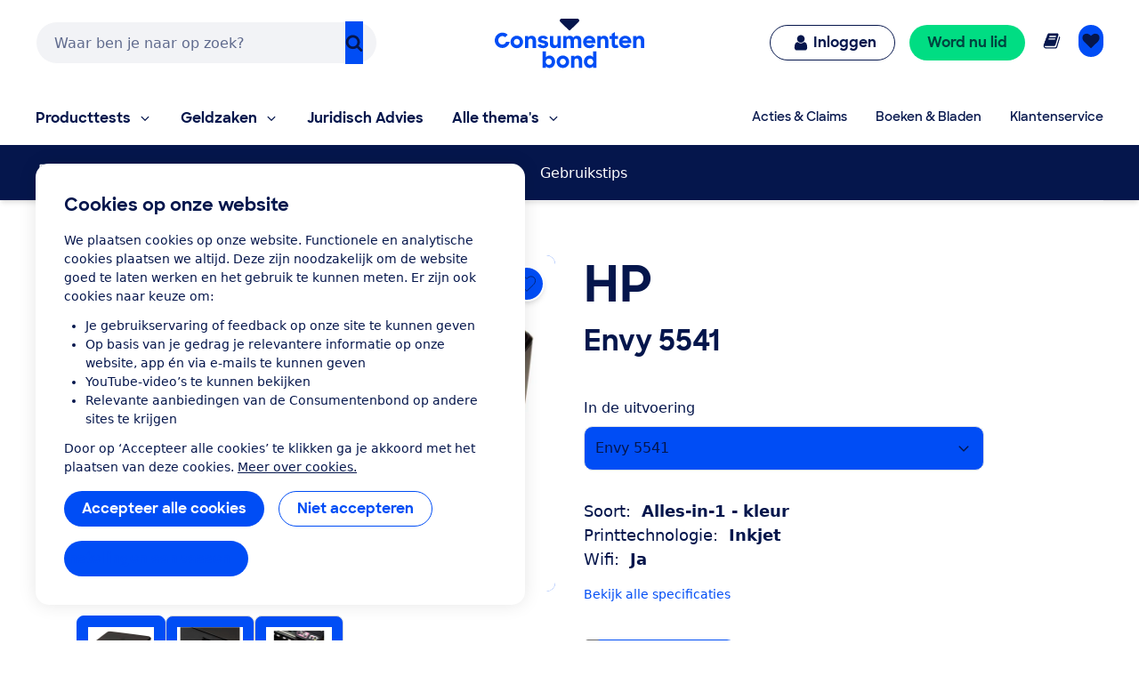

--- FILE ---
content_type: application/x-javascript;charset=utf-8
request_url: https://swa.consumentenbond.nl/id?d_visid_ver=5.5.0&d_fieldgroup=A&mcorgid=3C2215F354E783880A4C98A4%40AdobeOrg&mid=90411792833532572658226543557305772019&d_coppa=true&ts=1768627711452
body_size: -33
content:
{"mid":"90411792833532572658226543557305772019"}

--- FILE ---
content_type: text/javascript
request_url: https://consumentenbond-res.cloudinary.com/raw/upload/v1710252921/faas/assets/vendor/vue/es-module-shims.js
body_size: 15900
content:
/* ES Module Shims 1.8.3 */
(function () {

    const hasWindow = typeof window !== 'undefined';
    const hasDocument = typeof document !== 'undefined';
  
    const noop = () => {};
  
    const optionsScript = hasDocument ? document.querySelector('script[type=esms-options]') : undefined;
  
    const esmsInitOptions = optionsScript ? JSON.parse(optionsScript.innerHTML) : {};
    Object.assign(esmsInitOptions, self.esmsInitOptions || {});
  
    let shimMode = hasDocument ? !!esmsInitOptions.shimMode : true;
  
    const importHook = globalHook(shimMode && esmsInitOptions.onimport);
    const resolveHook = globalHook(shimMode && esmsInitOptions.resolve);
    let fetchHook = esmsInitOptions.fetch ? globalHook(esmsInitOptions.fetch) : fetch;
    const metaHook = esmsInitOptions.meta ? globalHook(shimMode && esmsInitOptions.meta) : noop;
  
    const mapOverrides = esmsInitOptions.mapOverrides;
  
    let nonce = esmsInitOptions.nonce;
    if (!nonce && hasDocument) {
      const nonceElement = document.querySelector('script[nonce]');
      if (nonceElement)
        nonce = nonceElement.nonce || nonceElement.getAttribute('nonce');
    }
  
    const onerror = globalHook(esmsInitOptions.onerror || noop);
    const onpolyfill = esmsInitOptions.onpolyfill ? globalHook(esmsInitOptions.onpolyfill) : () => {
      console.log('%c^^ Module TypeError above is polyfilled and can be ignored ^^', 'font-weight:900;color:#391');
    };
  
    const { revokeBlobURLs, noLoadEventRetriggers, enforceIntegrity } = esmsInitOptions;
  
    function globalHook (name) {
      return typeof name === 'string' ? self[name] : name;
    }
  
    const enable = Array.isArray(esmsInitOptions.polyfillEnable) ? esmsInitOptions.polyfillEnable : [];
    const cssModulesEnabled = enable.includes('css-modules');
    const jsonModulesEnabled = enable.includes('json-modules');
    const wasmModulesEnabled = enable.includes('wasm-modules');
  
    const edge = !navigator.userAgentData && !!navigator.userAgent.match(/Edge\/\d+\.\d+/);
  
    const baseUrl = hasDocument
      ? document.baseURI
      : `${location.protocol}//${location.host}${location.pathname.includes('/') 
      ? location.pathname.slice(0, location.pathname.lastIndexOf('/') + 1) 
      : location.pathname}`;
  
    const createBlob = (source, type = 'text/javascript') => URL.createObjectURL(new Blob([source], { type }));
    let { skip } = esmsInitOptions;
    if (Array.isArray(skip)) {
      const l = skip.map(s => new URL(s, baseUrl).href);
      skip = s => l.some(i => i[i.length - 1] === '/' && s.startsWith(i) || s === i);
    }
    else if (typeof skip === 'string') {
      const r = new RegExp(skip);
      skip = s => r.test(s);
    } else if (skip instanceof RegExp) {
      skip = s => skip.test(s);
    }
  
    const eoop = err => setTimeout(() => { throw err });
  
    const throwError = err => { (self.reportError || hasWindow && window.safari && console.error || eoop)(err), void onerror(err); };
  
    function fromParent (parent) {
      return parent ? ` imported from ${parent}` : '';
    }
  
    let importMapSrcOrLazy = false;
  
    function setImportMapSrcOrLazy () {
      importMapSrcOrLazy = true;
    }
  
    // shim mode is determined on initialization, no late shim mode
    if (!shimMode) {
      if (document.querySelectorAll('script[type=module-shim],script[type=importmap-shim],link[rel=modulepreload-shim]').length) {
        shimMode = true;
      }
      else {
        let seenScript = false;
        for (const script of document.querySelectorAll('script[type=module],script[type=importmap]')) {
          if (!seenScript) {
            if (script.type === 'module' && !script.ep)
              seenScript = true;
          }
          else if (script.type === 'importmap' && seenScript) {
            importMapSrcOrLazy = true;
            break;
          }
        }
      }
    }
  
    const backslashRegEx = /\\/g;
  
    function asURL (url) {
      try {
        if (url.indexOf(':') !== -1)
          return new URL(url).href;
      }
      catch (_) {}
    }
  
    function resolveUrl (relUrl, parentUrl) {
      return resolveIfNotPlainOrUrl(relUrl, parentUrl) || (asURL(relUrl) || resolveIfNotPlainOrUrl('./' + relUrl, parentUrl));
    }
  
    function resolveIfNotPlainOrUrl (relUrl, parentUrl) {
      const hIdx = parentUrl.indexOf('#'), qIdx = parentUrl.indexOf('?');
      if (hIdx + qIdx > -2)
        parentUrl = parentUrl.slice(0, hIdx === -1 ? qIdx : qIdx === -1 || qIdx > hIdx ? hIdx : qIdx);
      if (relUrl.indexOf('\\') !== -1)
        relUrl = relUrl.replace(backslashRegEx, '/');
      // protocol-relative
      if (relUrl[0] === '/' && relUrl[1] === '/') {
        return parentUrl.slice(0, parentUrl.indexOf(':') + 1) + relUrl;
      }
      // relative-url
      else if (relUrl[0] === '.' && (relUrl[1] === '/' || relUrl[1] === '.' && (relUrl[2] === '/' || relUrl.length === 2 && (relUrl += '/')) ||
          relUrl.length === 1  && (relUrl += '/')) ||
          relUrl[0] === '/') {
        const parentProtocol = parentUrl.slice(0, parentUrl.indexOf(':') + 1);
        if (parentProtocol === 'blob:') {
          throw new TypeError(`Failed to resolve module specifier "${relUrl}". Invalid relative url or base scheme isn't hierarchical.`);
        }
        // Disabled, but these cases will give inconsistent results for deep backtracking
        //if (parentUrl[parentProtocol.length] !== '/')
        //  throw new Error('Cannot resolve');
        // read pathname from parent URL
        // pathname taken to be part after leading "/"
        let pathname;
        if (parentUrl[parentProtocol.length + 1] === '/') {
          // resolving to a :// so we need to read out the auth and host
          if (parentProtocol !== 'file:') {
            pathname = parentUrl.slice(parentProtocol.length + 2);
            pathname = pathname.slice(pathname.indexOf('/') + 1);
          }
          else {
            pathname = parentUrl.slice(8);
          }
        }
        else {
          // resolving to :/ so pathname is the /... part
          pathname = parentUrl.slice(parentProtocol.length + (parentUrl[parentProtocol.length] === '/'));
        }
  
        if (relUrl[0] === '/')
          return parentUrl.slice(0, parentUrl.length - pathname.length - 1) + relUrl;
  
        // join together and split for removal of .. and . segments
        // looping the string instead of anything fancy for perf reasons
        // '../../../../../z' resolved to 'x/y' is just 'z'
        const segmented = pathname.slice(0, pathname.lastIndexOf('/') + 1) + relUrl;
  
        const output = [];
        let segmentIndex = -1;
        for (let i = 0; i < segmented.length; i++) {
          // busy reading a segment - only terminate on '/'
          if (segmentIndex !== -1) {
            if (segmented[i] === '/') {
              output.push(segmented.slice(segmentIndex, i + 1));
              segmentIndex = -1;
            }
            continue;
          }
          // new segment - check if it is relative
          else if (segmented[i] === '.') {
            // ../ segment
            if (segmented[i + 1] === '.' && (segmented[i + 2] === '/' || i + 2 === segmented.length)) {
              output.pop();
              i += 2;
              continue;
            }
            // ./ segment
            else if (segmented[i + 1] === '/' || i + 1 === segmented.length) {
              i += 1;
              continue;
            }
          }
          // it is the start of a new segment
          while (segmented[i] === '/') i++;
          segmentIndex = i; 
        }
        // finish reading out the last segment
        if (segmentIndex !== -1)
          output.push(segmented.slice(segmentIndex));
        return parentUrl.slice(0, parentUrl.length - pathname.length) + output.join('');
      }
    }
  
    function resolveAndComposeImportMap (json, baseUrl, parentMap) {
      const outMap = { imports: Object.assign({}, parentMap.imports), scopes: Object.assign({}, parentMap.scopes) };
  
      if (json.imports)
        resolveAndComposePackages(json.imports, outMap.imports, baseUrl, parentMap);
  
      if (json.scopes)
        for (let s in json.scopes) {
          const resolvedScope = resolveUrl(s, baseUrl);
          resolveAndComposePackages(json.scopes[s], outMap.scopes[resolvedScope] || (outMap.scopes[resolvedScope] = {}), baseUrl, parentMap);
        }
  
      return outMap;
    }
  
    function getMatch (path, matchObj) {
      if (matchObj[path])
        return path;
      let sepIndex = path.length;
      do {
        const segment = path.slice(0, sepIndex + 1);
        if (segment in matchObj)
          return segment;
      } while ((sepIndex = path.lastIndexOf('/', sepIndex - 1)) !== -1)
    }
  
    function applyPackages (id, packages) {
      const pkgName = getMatch(id, packages);
      if (pkgName) {
        const pkg = packages[pkgName];
        if (pkg === null) return;
        return pkg + id.slice(pkgName.length);
      }
    }
  
  
    function resolveImportMap (importMap, resolvedOrPlain, parentUrl) {
      let scopeUrl = parentUrl && getMatch(parentUrl, importMap.scopes);
      while (scopeUrl) {
        const packageResolution = applyPackages(resolvedOrPlain, importMap.scopes[scopeUrl]);
        if (packageResolution)
          return packageResolution;
        scopeUrl = getMatch(scopeUrl.slice(0, scopeUrl.lastIndexOf('/')), importMap.scopes);
      }
      return applyPackages(resolvedOrPlain, importMap.imports) || resolvedOrPlain.indexOf(':') !== -1 && resolvedOrPlain;
    }
  
    function resolveAndComposePackages (packages, outPackages, baseUrl, parentMap) {
      for (let p in packages) {
        const resolvedLhs = resolveIfNotPlainOrUrl(p, baseUrl) || p;
        if ((!shimMode || !mapOverrides) && outPackages[resolvedLhs] && (outPackages[resolvedLhs] !== packages[resolvedLhs])) {
          throw Error(`Rejected map override "${resolvedLhs}" from ${outPackages[resolvedLhs]} to ${packages[resolvedLhs]}.`);
        }
        let target = packages[p];
        if (typeof target !== 'string')
          continue;
        const mapped = resolveImportMap(parentMap, resolveIfNotPlainOrUrl(target, baseUrl) || target, baseUrl);
        if (mapped) {
          outPackages[resolvedLhs] = mapped;
          continue;
        }
        console.warn(`Mapping "${p}" -> "${packages[p]}" does not resolve`);
      }
    }
  
    let dynamicImport = !hasDocument && (0, eval)('u=>import(u)');
  
    let supportsDynamicImport;
  
    const dynamicImportCheck = hasDocument && new Promise(resolve => {
      const s = Object.assign(document.createElement('script'), {
        src: createBlob('self._d=u=>import(u)'),
        ep: true
      });
      s.setAttribute('nonce', nonce);
      s.addEventListener('load', () => {
        if (!(supportsDynamicImport = !!(dynamicImport = self._d))) {
          let err;
          window.addEventListener('error', _err => err = _err);
          dynamicImport = (url, opts) => new Promise((resolve, reject) => {
            const s = Object.assign(document.createElement('script'), {
              type: 'module',
              src: createBlob(`import*as m from'${url}';self._esmsi=m`)
            });
            err = undefined;
            s.ep = true;
            if (nonce)
              s.setAttribute('nonce', nonce);
            // Safari is unique in supporting module script error events
            s.addEventListener('error', cb);
            s.addEventListener('load', cb);
            function cb (_err) {
              document.head.removeChild(s);
              if (self._esmsi) {
                resolve(self._esmsi, baseUrl);
                self._esmsi = undefined;
              }
              else {
                reject(!(_err instanceof Event) && _err || err && err.error || new Error(`Error loading ${opts && opts.errUrl || url} (${s.src}).`));
                err = undefined;
              }
            }
            document.head.appendChild(s);
          });
        }
        document.head.removeChild(s);
        delete self._d;
        resolve();
      });
      document.head.appendChild(s);
    });
  
    // support browsers without dynamic import support (eg Firefox 6x)
    let supportsJsonAssertions = false;
    let supportsCssAssertions = false;
  
    const supports = hasDocument && HTMLScriptElement.supports;
  
    let supportsImportMaps = supports && supports.name === 'supports' && supports('importmap');
    let supportsImportMeta = supportsDynamicImport;
    let supportsWasmModules = false;
  
    const importMetaCheck = 'import.meta';
    const moduleCheck = 'import"x"';
    const cssModulesCheck = `assert{type:"css"}`;
    const jsonModulesCheck = `assert{type:"json"}`;
  
    let featureDetectionPromise = Promise.resolve(dynamicImportCheck).then(() => {
      if (!supportsDynamicImport)
        return;
      if (!hasDocument)
        return Promise.all([
          supportsImportMaps || dynamicImport(createBlob(importMetaCheck)).then(() => supportsImportMeta = true, noop),
          cssModulesEnabled && dynamicImport(createBlob(moduleCheck.replace('x', createBlob('', 'text/css')) + cssModulesCheck)).then(() => supportsCssAssertions = true, noop),
          jsonModulesEnabled && dynamicImport(createBlob(moduleCheck.replace('x', createBlob('{}', 'text/json')) + jsonModulesCheck)).then(() => supportsJsonAssertions = true, noop),
          wasmModulesEnabled && dynamicImport(createBlob(moduleCheck.replace('x', createBlob(new Uint8Array([0,97,115,109,1,0,0,0]), 'application/wasm')))).then(() => supportsWasmModules = true, noop),
        ]);
  
      return new Promise(resolve => {
        const iframe = document.createElement('iframe');
        iframe.style.display = 'none';
        iframe.setAttribute('nonce', nonce);
        function cb ({ data }) {
          const isFeatureDetectionMessage = Array.isArray(data) && data[0] === 'esms';
          if (!isFeatureDetectionMessage) {
            return;
          }
          supportsImportMaps = data[1];
          supportsImportMeta = data[2];
          supportsCssAssertions = data[3];
          supportsJsonAssertions = data[4];
          resolve();
          document.head.removeChild(iframe);
          window.removeEventListener('message', cb, false);
        }
        window.addEventListener('message', cb, false);
  
        const importMapTest = `<script nonce=${nonce || ''}>b=(s,type='text/javascript')=>URL.createObjectURL(new Blob([s],{type}));document.head.appendChild(Object.assign(document.createElement('script'),{type:'importmap',nonce:"${nonce}",innerText:\`{"imports":{"x":"\${b('')}"}}\`}));Promise.all([${
        supportsImportMaps ? 'true,true' : `'x',b('${importMetaCheck}')`}, ${cssModulesEnabled ? `b('${cssModulesCheck}'.replace('x',b('','text/css')))` : 'false'}, ${
        jsonModulesEnabled ? `b('${jsonModulesCheck}'.replace('x',b('{}','text/json')))` : 'false'}].map(x =>typeof x==='string'?import(x).then(x =>!!x,()=>false):x)).then(a=>parent.postMessage(['esms'].concat(a),'*'))<${''}/script>`;
  
        // Safari will call onload eagerly on head injection, but we don't want the Wechat
        // path to trigger before setting srcdoc, therefore we track the timing
        let readyForOnload = false, onloadCalledWhileNotReady = false;
        function doOnload () {
          if (!readyForOnload) {
            onloadCalledWhileNotReady = true;
            return;
          }
          // WeChat browser doesn't support setting srcdoc scripts
          // But iframe sandboxes don't support contentDocument so we do this as a fallback
          const doc = iframe.contentDocument;
          if (doc && doc.head.childNodes.length === 0) {
            const s = doc.createElement('script');
            if (nonce)
              s.setAttribute('nonce', nonce);
            s.innerHTML = importMapTest.slice(15 + (nonce ? nonce.length : 0), -9);
            doc.head.appendChild(s);
          }
        }
  
        iframe.onload = doOnload;
        // WeChat browser requires append before setting srcdoc
        document.head.appendChild(iframe);
  
        // setting srcdoc is not supported in React native webviews on iOS
        // setting src to a blob URL results in a navigation event in webviews
        // document.write gives usability warnings
        readyForOnload = true;
        if ('srcdoc' in iframe)
          iframe.srcdoc = importMapTest;
        else
          iframe.contentDocument.write(importMapTest);
        // retrigger onload for Safari only if necessary
        if (onloadCalledWhileNotReady) doOnload();
      });
    });
  
    /* es-module-lexer 1.4.1 */
    let e,a,r,i=2<<19;const s=1===new Uint8Array(new Uint16Array([1]).buffer)[0]?function(e,a){const r=e.length;let i=0;for(;i<r;)a[i]=e.charCodeAt(i++);}:function(e,a){const r=e.length;let i=0;for(;i<r;){const r=e.charCodeAt(i);a[i++]=(255&r)<<8|r>>>8;}},t="xportmportlassetaromsyncunctionssertvoyiedelecontininstantybreareturdebuggeawaithrwhileforifcatcfinallels";let f,c$1,n;function parse(l,k="@"){f=l,c$1=k;const u=2*f.length+(2<<18);if(u>i||!e){for(;u>i;)i*=2;a=new ArrayBuffer(i),s(t,new Uint16Array(a,16,105)),e=function(e,a,r){"use asm";var i=new e.Int8Array(r),s=new e.Int16Array(r),t=new e.Int32Array(r),f=new e.Uint8Array(r),c=new e.Uint16Array(r),n=1024;function b(){var e=0,a=0,r=0,f=0,b=0,u=0;u=n;n=n+10240|0;i[796]=1;i[795]=0;s[395]=0;s[396]=0;t[67]=t[2];i[797]=0;t[66]=0;i[794]=0;t[68]=u+2048;t[69]=u;i[798]=0;e=(t[3]|0)+-2|0;t[70]=e;a=e+(t[64]<<1)|0;t[71]=a;e:while(1){r=e+2|0;t[70]=r;if(e>>>0>=a>>>0){b=18;break}a:do{switch(s[r>>1]|0){case 9:case 10:case 11:case 12:case 13:case 32:break;case 101:{if((((s[396]|0)==0?H(r)|0:0)?(m(e+4|0,16,10)|0)==0:0)?(l(),(i[796]|0)==0):0){b=9;break e}else b=17;break}case 105:{if(H(r)|0?(m(e+4|0,26,10)|0)==0:0){k();b=17;}else b=17;break}case 59:{b=17;break}case 47:switch(s[e+4>>1]|0){case 47:{P();break a}case 42:{y(1);break a}default:{b=16;break e}}default:{b=16;break e}}}while(0);if((b|0)==17){b=0;t[67]=t[70];}e=t[70]|0;a=t[71]|0;}if((b|0)==9){e=t[70]|0;t[67]=e;b=19;}else if((b|0)==16){i[796]=0;t[70]=e;b=19;}else if((b|0)==18)if(!(i[794]|0)){e=r;b=19;}else e=0;do{if((b|0)==19){e:while(1){a=e+2|0;t[70]=a;if(e>>>0>=(t[71]|0)>>>0){b=82;break}a:do{switch(s[a>>1]|0){case 9:case 10:case 11:case 12:case 13:case 32:break;case 101:{if(((s[396]|0)==0?H(a)|0:0)?(m(e+4|0,16,10)|0)==0:0){l();b=81;}else b=81;break}case 105:{if(H(a)|0?(m(e+4|0,26,10)|0)==0:0){k();b=81;}else b=81;break}case 99:{if((H(a)|0?(m(e+4|0,36,8)|0)==0:0)?V(s[e+12>>1]|0)|0:0){i[798]=1;b=81;}else b=81;break}case 40:{f=t[68]|0;a=s[396]|0;b=a&65535;t[f+(b<<3)>>2]=1;r=t[67]|0;s[396]=a+1<<16>>16;t[f+(b<<3)+4>>2]=r;b=81;break}case 41:{a=s[396]|0;if(!(a<<16>>16)){b=36;break e}b=a+-1<<16>>16;s[396]=b;f=s[395]|0;a=f&65535;if(f<<16>>16!=0?(t[(t[68]|0)+((b&65535)<<3)>>2]|0)==5:0){a=t[(t[69]|0)+(a+-1<<2)>>2]|0;r=a+4|0;if(!(t[r>>2]|0))t[r>>2]=(t[67]|0)+2;t[a+12>>2]=e+4;s[395]=f+-1<<16>>16;b=81;}else b=81;break}case 123:{b=t[67]|0;f=t[61]|0;e=b;do{if((s[b>>1]|0)==41&(f|0)!=0?(t[f+4>>2]|0)==(b|0):0){a=t[62]|0;t[61]=a;if(!a){t[57]=0;break}else {t[a+28>>2]=0;break}}}while(0);f=t[68]|0;r=s[396]|0;b=r&65535;t[f+(b<<3)>>2]=(i[798]|0)==0?2:6;s[396]=r+1<<16>>16;t[f+(b<<3)+4>>2]=e;i[798]=0;b=81;break}case 125:{e=s[396]|0;if(!(e<<16>>16)){b=49;break e}f=t[68]|0;b=e+-1<<16>>16;s[396]=b;if((t[f+((b&65535)<<3)>>2]|0)==4){h();b=81;}else b=81;break}case 39:{d(39);b=81;break}case 34:{d(34);b=81;break}case 47:switch(s[e+4>>1]|0){case 47:{P();break a}case 42:{y(1);break a}default:{e=t[67]|0;f=s[e>>1]|0;r:do{if(!(U(f)|0)){switch(f<<16>>16){case 41:if(D(t[(t[68]|0)+(c[396]<<3)+4>>2]|0)|0){b=69;break r}else {b=66;break r}case 125:break;default:{b=66;break r}}a=t[68]|0;r=c[396]|0;if(!(p(t[a+(r<<3)+4>>2]|0)|0)?(t[a+(r<<3)>>2]|0)!=6:0)b=66;else b=69;}else switch(f<<16>>16){case 46:if(((s[e+-2>>1]|0)+-48&65535)<10){b=66;break r}else {b=69;break r}case 43:if((s[e+-2>>1]|0)==43){b=66;break r}else {b=69;break r}case 45:if((s[e+-2>>1]|0)==45){b=66;break r}else {b=69;break r}default:{b=69;break r}}}while(0);r:do{if((b|0)==66){b=0;if(!(o(e)|0)){switch(f<<16>>16){case 0:{b=69;break r}case 47:{if(i[797]|0){b=69;break r}break}default:{}}r=t[3]|0;a=f;do{if(e>>>0<=r>>>0)break;e=e+-2|0;t[67]=e;a=s[e>>1]|0;}while(!(E(a)|0));if(F(a)|0){do{if(e>>>0<=r>>>0)break;e=e+-2|0;t[67]=e;}while(F(s[e>>1]|0)|0);if(j(e)|0){g();i[797]=0;b=81;break a}else e=1;}else e=1;}else b=69;}}while(0);if((b|0)==69){g();e=0;}i[797]=e;b=81;break a}}case 96:{f=t[68]|0;r=s[396]|0;b=r&65535;t[f+(b<<3)+4>>2]=t[67];s[396]=r+1<<16>>16;t[f+(b<<3)>>2]=3;h();b=81;break}default:b=81;}}while(0);if((b|0)==81){b=0;t[67]=t[70];}e=t[70]|0;}if((b|0)==36){T();e=0;break}else if((b|0)==49){T();e=0;break}else if((b|0)==82){e=(i[794]|0)==0?(s[395]|s[396])<<16>>16==0:0;break}}}while(0);n=u;return e|0}function l(){var e=0,a=0,r=0,f=0,c=0,n=0,b=0,l=0,k=0,o=0,h=0,v=0,C=0,g=0;l=t[70]|0;k=t[63]|0;g=l+12|0;t[70]=g;r=w(1)|0;e=t[70]|0;if(!((e|0)==(g|0)?!(I(r)|0):0))C=3;e:do{if((C|0)==3){a:do{switch(r<<16>>16){case 123:{t[70]=e+2;e=w(1)|0;a=t[70]|0;while(1){if(W(e)|0){d(e);e=(t[70]|0)+2|0;t[70]=e;}else {q(e)|0;e=t[70]|0;}w(1)|0;e=A(a,e)|0;if(e<<16>>16==44){t[70]=(t[70]|0)+2;e=w(1)|0;}if(e<<16>>16==125){C=15;break}g=a;a=t[70]|0;if((a|0)==(g|0)){C=12;break}if(a>>>0>(t[71]|0)>>>0){C=14;break}}if((C|0)==12){T();break e}else if((C|0)==14){T();break e}else if((C|0)==15){i[795]=1;t[70]=(t[70]|0)+2;break a}break}case 42:{t[70]=e+2;w(1)|0;g=t[70]|0;A(g,g)|0;break}default:{i[796]=0;switch(r<<16>>16){case 100:{l=e+14|0;t[70]=l;switch((w(1)|0)<<16>>16){case 97:{a=t[70]|0;if((m(a+2|0,56,8)|0)==0?(c=a+10|0,F(s[c>>1]|0)|0):0){t[70]=c;w(0)|0;C=22;}break}case 102:{C=22;break}case 99:{a=t[70]|0;if(((m(a+2|0,36,8)|0)==0?(f=a+10|0,g=s[f>>1]|0,V(g)|0|g<<16>>16==123):0)?(t[70]=f,n=w(1)|0,n<<16>>16!=123):0){v=n;C=31;}break}default:{}}r:do{if((C|0)==22?(b=t[70]|0,(m(b+2|0,64,14)|0)==0):0){r=b+16|0;a=s[r>>1]|0;if(!(V(a)|0))switch(a<<16>>16){case 40:case 42:break;default:break r}t[70]=r;a=w(1)|0;if(a<<16>>16==42){t[70]=(t[70]|0)+2;a=w(1)|0;}if(a<<16>>16!=40){v=a;C=31;}}}while(0);if((C|0)==31?(o=t[70]|0,q(v)|0,h=t[70]|0,h>>>0>o>>>0):0){O(e,l,o,h);t[70]=(t[70]|0)+-2;break e}O(e,l,0,0);t[70]=e+12;break e}case 97:{t[70]=e+10;w(0)|0;e=t[70]|0;C=35;break}case 102:{C=35;break}case 99:{if((m(e+2|0,36,8)|0)==0?(a=e+10|0,E(s[a>>1]|0)|0):0){t[70]=a;g=w(1)|0;C=t[70]|0;q(g)|0;g=t[70]|0;O(C,g,C,g);t[70]=(t[70]|0)+-2;break e}e=e+4|0;t[70]=e;break}case 108:case 118:break;default:break e}if((C|0)==35){t[70]=e+16;e=w(1)|0;if(e<<16>>16==42){t[70]=(t[70]|0)+2;e=w(1)|0;}C=t[70]|0;q(e)|0;g=t[70]|0;O(C,g,C,g);t[70]=(t[70]|0)+-2;break e}t[70]=e+6;i[796]=0;r=w(1)|0;e=t[70]|0;r=(q(r)|0|32)<<16>>16==123;f=t[70]|0;if(r){t[70]=f+2;g=w(1)|0;e=t[70]|0;q(g)|0;}r:while(1){a=t[70]|0;if((a|0)==(e|0))break;O(e,a,e,a);a=w(1)|0;if(r)switch(a<<16>>16){case 93:case 125:break e;default:{}}e=t[70]|0;if(a<<16>>16!=44){C=51;break}t[70]=e+2;a=w(1)|0;e=t[70]|0;switch(a<<16>>16){case 91:case 123:{C=51;break r}default:{}}q(a)|0;}if((C|0)==51)t[70]=e+-2;if(!r)break e;t[70]=f+-2;break e}}}while(0);g=(w(1)|0)<<16>>16==102;e=t[70]|0;if(g?(m(e+2|0,50,6)|0)==0:0){t[70]=e+8;u(l,w(1)|0);e=(k|0)==0?232:k+16|0;while(1){e=t[e>>2]|0;if(!e)break e;t[e+12>>2]=0;t[e+8>>2]=0;e=e+16|0;}}t[70]=e+-2;}}while(0);return}function k(){var e=0,a=0,r=0,f=0,c=0,n=0;c=t[70]|0;e=c+12|0;t[70]=e;e:do{switch((w(1)|0)<<16>>16){case 40:{a=t[68]|0;n=s[396]|0;r=n&65535;t[a+(r<<3)>>2]=5;e=t[70]|0;s[396]=n+1<<16>>16;t[a+(r<<3)+4>>2]=e;if((s[t[67]>>1]|0)!=46){t[70]=e+2;n=w(1)|0;v(c,t[70]|0,0,e);a=t[61]|0;r=t[69]|0;c=s[395]|0;s[395]=c+1<<16>>16;t[r+((c&65535)<<2)>>2]=a;switch(n<<16>>16){case 39:{d(39);break}case 34:{d(34);break}default:{t[70]=(t[70]|0)+-2;break e}}e=(t[70]|0)+2|0;t[70]=e;switch((w(1)|0)<<16>>16){case 44:{t[70]=(t[70]|0)+2;w(1)|0;c=t[61]|0;t[c+4>>2]=e;n=t[70]|0;t[c+16>>2]=n;i[c+24>>0]=1;t[70]=n+-2;break e}case 41:{s[396]=(s[396]|0)+-1<<16>>16;n=t[61]|0;t[n+4>>2]=e;t[n+12>>2]=(t[70]|0)+2;i[n+24>>0]=1;s[395]=(s[395]|0)+-1<<16>>16;break e}default:{t[70]=(t[70]|0)+-2;break e}}}break}case 46:{t[70]=(t[70]|0)+2;if((w(1)|0)<<16>>16==109?(a=t[70]|0,(m(a+2|0,44,6)|0)==0):0){e=t[67]|0;if(!(G(e)|0)?(s[e>>1]|0)==46:0)break e;v(c,c,a+8|0,2);}break}case 42:case 39:case 34:{f=18;break}case 123:{e=t[70]|0;if(s[396]|0){t[70]=e+-2;break e}while(1){if(e>>>0>=(t[71]|0)>>>0)break;e=w(1)|0;if(!(W(e)|0)){if(e<<16>>16==125){f=33;break}}else d(e);e=(t[70]|0)+2|0;t[70]=e;}if((f|0)==33)t[70]=(t[70]|0)+2;n=(w(1)|0)<<16>>16==102;e=t[70]|0;if(n?m(e+2|0,50,6)|0:0){T();break e}t[70]=e+8;e=w(1)|0;if(W(e)|0){u(c,e);break e}else {T();break e}}default:if((t[70]|0)==(e|0))t[70]=c+10;else f=18;}}while(0);do{if((f|0)==18){if(s[396]|0){t[70]=(t[70]|0)+-2;break}e=t[71]|0;a=t[70]|0;while(1){if(a>>>0>=e>>>0){f=25;break}r=s[a>>1]|0;if(W(r)|0){f=23;break}n=a+2|0;t[70]=n;a=n;}if((f|0)==23){u(c,r);break}else if((f|0)==25){T();break}}}while(0);return}function u(e,a){e=e|0;a=a|0;var r=0,i=0;r=(t[70]|0)+2|0;switch(a<<16>>16){case 39:{d(39);i=5;break}case 34:{d(34);i=5;break}default:T();}do{if((i|0)==5){v(e,r,t[70]|0,1);t[70]=(t[70]|0)+2;a=w(0)|0;e=a<<16>>16==97;if(e){r=t[70]|0;if(m(r+2|0,78,10)|0)i=11;}else {r=t[70]|0;if(!(((a<<16>>16==119?(s[r+2>>1]|0)==105:0)?(s[r+4>>1]|0)==116:0)?(s[r+6>>1]|0)==104:0))i=11;}if((i|0)==11){t[70]=r+-2;break}t[70]=r+((e?6:4)<<1);if((w(1)|0)<<16>>16!=123){t[70]=r;break}e=t[70]|0;a=e;e:while(1){t[70]=a+2;a=w(1)|0;switch(a<<16>>16){case 39:{d(39);t[70]=(t[70]|0)+2;a=w(1)|0;break}case 34:{d(34);t[70]=(t[70]|0)+2;a=w(1)|0;break}default:a=q(a)|0;}if(a<<16>>16!=58){i=20;break}t[70]=(t[70]|0)+2;switch((w(1)|0)<<16>>16){case 39:{d(39);break}case 34:{d(34);break}default:{i=24;break e}}t[70]=(t[70]|0)+2;switch((w(1)|0)<<16>>16){case 125:{i=29;break e}case 44:break;default:{i=28;break e}}t[70]=(t[70]|0)+2;if((w(1)|0)<<16>>16==125){i=29;break}a=t[70]|0;}if((i|0)==20){t[70]=r;break}else if((i|0)==24){t[70]=r;break}else if((i|0)==28){t[70]=r;break}else if((i|0)==29){i=t[61]|0;t[i+16>>2]=e;t[i+12>>2]=(t[70]|0)+2;break}}}while(0);return}function o(e){e=e|0;e:do{switch(s[e>>1]|0){case 100:switch(s[e+-2>>1]|0){case 105:{e=$(e+-4|0,88,2)|0;break e}case 108:{e=$(e+-4|0,92,3)|0;break e}default:{e=0;break e}}case 101:switch(s[e+-2>>1]|0){case 115:switch(s[e+-4>>1]|0){case 108:{e=B(e+-6|0,101)|0;break e}case 97:{e=B(e+-6|0,99)|0;break e}default:{e=0;break e}}case 116:{e=$(e+-4|0,98,4)|0;break e}case 117:{e=$(e+-4|0,106,6)|0;break e}default:{e=0;break e}}case 102:{if((s[e+-2>>1]|0)==111?(s[e+-4>>1]|0)==101:0)switch(s[e+-6>>1]|0){case 99:{e=$(e+-8|0,118,6)|0;break e}case 112:{e=$(e+-8|0,130,2)|0;break e}default:{e=0;break e}}else e=0;break}case 107:{e=$(e+-2|0,134,4)|0;break}case 110:{e=e+-2|0;if(B(e,105)|0)e=1;else e=$(e,142,5)|0;break}case 111:{e=B(e+-2|0,100)|0;break}case 114:{e=$(e+-2|0,152,7)|0;break}case 116:{e=$(e+-2|0,166,4)|0;break}case 119:switch(s[e+-2>>1]|0){case 101:{e=B(e+-4|0,110)|0;break e}case 111:{e=$(e+-4|0,174,3)|0;break e}default:{e=0;break e}}default:e=0;}}while(0);return e|0}function h(){var e=0,a=0,r=0,i=0;a=t[71]|0;r=t[70]|0;e:while(1){e=r+2|0;if(r>>>0>=a>>>0){a=10;break}switch(s[e>>1]|0){case 96:{a=7;break e}case 36:{if((s[r+4>>1]|0)==123){a=6;break e}break}case 92:{e=r+4|0;break}default:{}}r=e;}if((a|0)==6){e=r+4|0;t[70]=e;a=t[68]|0;i=s[396]|0;r=i&65535;t[a+(r<<3)>>2]=4;s[396]=i+1<<16>>16;t[a+(r<<3)+4>>2]=e;}else if((a|0)==7){t[70]=e;r=t[68]|0;i=(s[396]|0)+-1<<16>>16;s[396]=i;if((t[r+((i&65535)<<3)>>2]|0)!=3)T();}else if((a|0)==10){t[70]=e;T();}return}function w(e){e=e|0;var a=0,r=0,i=0;r=t[70]|0;e:do{a=s[r>>1]|0;a:do{if(a<<16>>16!=47)if(e)if(V(a)|0)break;else break e;else if(F(a)|0)break;else break e;else switch(s[r+2>>1]|0){case 47:{P();break a}case 42:{y(e);break a}default:{a=47;break e}}}while(0);i=t[70]|0;r=i+2|0;t[70]=r;}while(i>>>0<(t[71]|0)>>>0);return a|0}function d(e){e=e|0;var a=0,r=0,i=0,f=0;f=t[71]|0;a=t[70]|0;while(1){i=a+2|0;if(a>>>0>=f>>>0){a=9;break}r=s[i>>1]|0;if(r<<16>>16==e<<16>>16){a=10;break}if(r<<16>>16==92){r=a+4|0;if((s[r>>1]|0)==13){a=a+6|0;a=(s[a>>1]|0)==10?a:r;}else a=r;}else if(Z(r)|0){a=9;break}else a=i;}if((a|0)==9){t[70]=i;T();}else if((a|0)==10)t[70]=i;return}function v(e,a,r,s){e=e|0;a=a|0;r=r|0;s=s|0;var f=0,c=0;f=t[65]|0;t[65]=f+32;c=t[61]|0;t[((c|0)==0?228:c+28|0)>>2]=f;t[62]=c;t[61]=f;t[f+8>>2]=e;if(2==(s|0))e=r;else e=1==(s|0)?r+2|0:0;t[f+12>>2]=e;t[f>>2]=a;t[f+4>>2]=r;t[f+16>>2]=0;t[f+20>>2]=s;c=1==(s|0);i[f+24>>0]=c&1;t[f+28>>2]=0;if(c|2==(s|0))i[795]=1;return}function A(e,a){e=e|0;a=a|0;var r=0,i=0,f=0,c=0;r=t[70]|0;i=s[r>>1]|0;c=(e|0)==(a|0);f=c?0:e;c=c?0:a;if(i<<16>>16==97){t[70]=r+4;r=w(1)|0;e=t[70]|0;if(W(r)|0){d(r);a=(t[70]|0)+2|0;t[70]=a;}else {q(r)|0;a=t[70]|0;}i=w(1)|0;r=t[70]|0;}if((r|0)!=(e|0))O(e,a,f,c);return i|0}function C(){var e=0,a=0,r=0;r=t[71]|0;a=t[70]|0;e:while(1){e=a+2|0;if(a>>>0>=r>>>0){a=6;break}switch(s[e>>1]|0){case 13:case 10:{a=6;break e}case 93:{a=7;break e}case 92:{e=a+4|0;break}default:{}}a=e;}if((a|0)==6){t[70]=e;T();e=0;}else if((a|0)==7){t[70]=e;e=93;}return e|0}function g(){var e=0,a=0,r=0;e:while(1){e=t[70]|0;a=e+2|0;t[70]=a;if(e>>>0>=(t[71]|0)>>>0){r=7;break}switch(s[a>>1]|0){case 13:case 10:{r=7;break e}case 47:break e;case 91:{C()|0;break}case 92:{t[70]=e+4;break}default:{}}}if((r|0)==7)T();return}function p(e){e=e|0;switch(s[e>>1]|0){case 62:{e=(s[e+-2>>1]|0)==61;break}case 41:case 59:{e=1;break}case 104:{e=$(e+-2|0,200,4)|0;break}case 121:{e=$(e+-2|0,208,6)|0;break}case 101:{e=$(e+-2|0,220,3)|0;break}default:e=0;}return e|0}function y(e){e=e|0;var a=0,r=0,i=0,f=0,c=0;f=(t[70]|0)+2|0;t[70]=f;r=t[71]|0;while(1){a=f+2|0;if(f>>>0>=r>>>0)break;i=s[a>>1]|0;if(!e?Z(i)|0:0)break;if(i<<16>>16==42?(s[f+4>>1]|0)==47:0){c=8;break}f=a;}if((c|0)==8){t[70]=a;a=f+4|0;}t[70]=a;return}function m(e,a,r){e=e|0;a=a|0;r=r|0;var s=0,t=0;e:do{if(!r)e=0;else {while(1){s=i[e>>0]|0;t=i[a>>0]|0;if(s<<24>>24!=t<<24>>24)break;r=r+-1|0;if(!r){e=0;break e}else {e=e+1|0;a=a+1|0;}}e=(s&255)-(t&255)|0;}}while(0);return e|0}function I(e){e=e|0;e:do{switch(e<<16>>16){case 38:case 37:case 33:{e=1;break}default:if((e&-8)<<16>>16==40|(e+-58&65535)<6)e=1;else {switch(e<<16>>16){case 91:case 93:case 94:{e=1;break e}default:{}}e=(e+-123&65535)<4;}}}while(0);return e|0}function U(e){e=e|0;e:do{switch(e<<16>>16){case 38:case 37:case 33:break;default:if(!((e+-58&65535)<6|(e+-40&65535)<7&e<<16>>16!=41)){switch(e<<16>>16){case 91:case 94:break e;default:{}}return e<<16>>16!=125&(e+-123&65535)<4|0}}}while(0);return 1}function x(e){e=e|0;var a=0;a=s[e>>1]|0;e:do{if((a+-9&65535)>=5){switch(a<<16>>16){case 160:case 32:{a=1;break e}default:{}}if(I(a)|0)return a<<16>>16!=46|(G(e)|0)|0;else a=0;}else a=1;}while(0);return a|0}function S(e){e=e|0;var a=0,r=0,i=0,f=0;r=n;n=n+16|0;i=r;t[i>>2]=0;t[64]=e;a=t[3]|0;f=a+(e<<1)|0;e=f+2|0;s[f>>1]=0;t[i>>2]=e;t[65]=e;t[57]=0;t[61]=0;t[59]=0;t[58]=0;t[63]=0;t[60]=0;n=r;return a|0}function O(e,a,r,s){e=e|0;a=a|0;r=r|0;s=s|0;var f=0,c=0;f=t[65]|0;t[65]=f+20;c=t[63]|0;t[((c|0)==0?232:c+16|0)>>2]=f;t[63]=f;t[f>>2]=e;t[f+4>>2]=a;t[f+8>>2]=r;t[f+12>>2]=s;t[f+16>>2]=0;i[795]=1;return}function $(e,a,r){e=e|0;a=a|0;r=r|0;var i=0,s=0;i=e+(0-r<<1)|0;s=i+2|0;e=t[3]|0;if(s>>>0>=e>>>0?(m(s,a,r<<1)|0)==0:0)if((s|0)==(e|0))e=1;else e=x(i)|0;else e=0;return e|0}function j(e){e=e|0;switch(s[e>>1]|0){case 107:{e=$(e+-2|0,134,4)|0;break}case 101:{if((s[e+-2>>1]|0)==117)e=$(e+-4|0,106,6)|0;else e=0;break}default:e=0;}return e|0}function B(e,a){e=e|0;a=a|0;var r=0;r=t[3]|0;if(r>>>0<=e>>>0?(s[e>>1]|0)==a<<16>>16:0)if((r|0)==(e|0))r=1;else r=E(s[e+-2>>1]|0)|0;else r=0;return r|0}function E(e){e=e|0;e:do{if((e+-9&65535)<5)e=1;else {switch(e<<16>>16){case 32:case 160:{e=1;break e}default:{}}e=e<<16>>16!=46&(I(e)|0);}}while(0);return e|0}function P(){var e=0,a=0,r=0;e=t[71]|0;r=t[70]|0;e:while(1){a=r+2|0;if(r>>>0>=e>>>0)break;switch(s[a>>1]|0){case 13:case 10:break e;default:r=a;}}t[70]=a;return}function q(e){e=e|0;while(1){if(V(e)|0)break;if(I(e)|0)break;e=(t[70]|0)+2|0;t[70]=e;e=s[e>>1]|0;if(!(e<<16>>16)){e=0;break}}return e|0}function z(){var e=0;e=t[(t[59]|0)+20>>2]|0;switch(e|0){case 1:{e=-1;break}case 2:{e=-2;break}default:e=e-(t[3]|0)>>1;}return e|0}function D(e){e=e|0;if(!($(e,180,5)|0)?!($(e,190,3)|0):0)e=$(e,196,2)|0;else e=1;return e|0}function F(e){e=e|0;switch(e<<16>>16){case 160:case 32:case 12:case 11:case 9:{e=1;break}default:e=0;}return e|0}function G(e){e=e|0;if((s[e>>1]|0)==46?(s[e+-2>>1]|0)==46:0)e=(s[e+-4>>1]|0)==46;else e=0;return e|0}function H(e){e=e|0;if((t[3]|0)==(e|0))e=1;else e=x(e+-2|0)|0;return e|0}function J(){var e=0;e=t[(t[60]|0)+12>>2]|0;if(!e)e=-1;else e=e-(t[3]|0)>>1;return e|0}function K(){var e=0;e=t[(t[59]|0)+12>>2]|0;if(!e)e=-1;else e=e-(t[3]|0)>>1;return e|0}function L(){var e=0;e=t[(t[60]|0)+8>>2]|0;if(!e)e=-1;else e=e-(t[3]|0)>>1;return e|0}function M(){var e=0;e=t[(t[59]|0)+16>>2]|0;if(!e)e=-1;else e=e-(t[3]|0)>>1;return e|0}function N(){var e=0;e=t[(t[59]|0)+4>>2]|0;if(!e)e=-1;else e=e-(t[3]|0)>>1;return e|0}function Q(){var e=0;e=t[59]|0;e=t[((e|0)==0?228:e+28|0)>>2]|0;t[59]=e;return (e|0)!=0|0}function R(){var e=0;e=t[60]|0;e=t[((e|0)==0?232:e+16|0)>>2]|0;t[60]=e;return (e|0)!=0|0}function T(){i[794]=1;t[66]=(t[70]|0)-(t[3]|0)>>1;t[70]=(t[71]|0)+2;return}function V(e){e=e|0;return (e|128)<<16>>16==160|(e+-9&65535)<5|0}function W(e){e=e|0;return e<<16>>16==39|e<<16>>16==34|0}function X(){return (t[(t[59]|0)+8>>2]|0)-(t[3]|0)>>1|0}function Y(){return (t[(t[60]|0)+4>>2]|0)-(t[3]|0)>>1|0}function Z(e){e=e|0;return e<<16>>16==13|e<<16>>16==10|0}function _(){return (t[t[59]>>2]|0)-(t[3]|0)>>1|0}function ee(){return (t[t[60]>>2]|0)-(t[3]|0)>>1|0}function ae(){return f[(t[59]|0)+24>>0]|0|0}function re(e){e=e|0;t[3]=e;return}function ie(){return (i[795]|0)!=0|0}function se(){return (i[796]|0)!=0|0}function te(){return t[66]|0}function fe(e){e=e|0;n=e+992+15&-16;return 992}return {su:fe,ai:M,e:te,ee:Y,ele:J,els:L,es:ee,f:se,id:z,ie:N,ip:ae,is:_,ms:ie,p:b,re:R,ri:Q,sa:S,se:K,ses:re,ss:X}}("undefined"!=typeof self?self:global,{},a),r=e.su(i-(2<<17));}const h=f.length+1;e.ses(r),e.sa(h-1),s(f,new Uint16Array(a,r,h)),e.p()||(n=e.e(),o());const w=[],d=[];for(;e.ri();){const a=e.is(),r=e.ie(),i=e.ai(),s=e.id(),t=e.ss(),c=e.se();let n;e.ip()&&(n=b(-1===s?a:a+1,f.charCodeAt(-1===s?a-1:a))),w.push({n:n,s:a,e:r,ss:t,se:c,d:s,a:i});}for(;e.re();){const a=e.es(),r=e.ee(),i=e.els(),s=e.ele(),t=f.charCodeAt(a),c=i>=0?f.charCodeAt(i):-1;d.push({s:a,e:r,ls:i,le:s,n:34===t||39===t?b(a+1,t):f.slice(a,r),ln:i<0?void 0:34===c||39===c?b(i+1,c):f.slice(i,s)});}return [w,d,!!e.f(),!!e.ms()]}function b(e,a){n=e;let r="",i=n;for(;;){n>=f.length&&o();const e=f.charCodeAt(n);if(e===a)break;92===e?(r+=f.slice(i,n),r+=l(),i=n):(8232===e||8233===e||u(e)&&o(),++n);}return r+=f.slice(i,n++),r}function l(){let e=f.charCodeAt(++n);switch(++n,e){case 110:return "\n";case 114:return "\r";case 120:return String.fromCharCode(k(2));case 117:return function(){const e=f.charCodeAt(n);let a;123===e?(++n,a=k(f.indexOf("}",n)-n),++n,a>1114111&&o()):a=k(4);return a<=65535?String.fromCharCode(a):(a-=65536,String.fromCharCode(55296+(a>>10),56320+(1023&a)))}();case 116:return "\t";case 98:return "\b";case 118:return "\v";case 102:return "\f";case 13:10===f.charCodeAt(n)&&++n;case 10:return "";case 56:case 57:o();default:if(e>=48&&e<=55){let a=f.substr(n-1,3).match(/^[0-7]+/)[0],r=parseInt(a,8);return r>255&&(a=a.slice(0,-1),r=parseInt(a,8)),n+=a.length-1,e=f.charCodeAt(n),"0"===a&&56!==e&&57!==e||o(),String.fromCharCode(r)}return u(e)?"":String.fromCharCode(e)}}function k(e){const a=n;let r=0,i=0;for(let a=0;a<e;++a,++n){let e,s=f.charCodeAt(n);if(95!==s){if(s>=97)e=s-97+10;else if(s>=65)e=s-65+10;else {if(!(s>=48&&s<=57))break;e=s-48;}if(e>=16)break;i=s,r=16*r+e;}else 95!==i&&0!==a||o(),i=s;}return 95!==i&&n-a===e||o(),r}function u(e){return 13===e||10===e}function o(){throw Object.assign(Error(`Parse error ${c$1}:${f.slice(0,n).split("\n").length}:${n-f.lastIndexOf("\n",n-1)}`),{idx:n})}
  
    async function _resolve (id, parentUrl) {
      const urlResolved = resolveIfNotPlainOrUrl(id, parentUrl) || asURL(id);
      return {
        r: resolveImportMap(importMap, urlResolved || id, parentUrl) || throwUnresolved(id, parentUrl),
        // b = bare specifier
        b: !urlResolved && !asURL(id)
      };
    }
  
    const resolve = resolveHook ? async (id, parentUrl) => {
      let result = resolveHook(id, parentUrl, defaultResolve);
      // will be deprecated in next major
      if (result && result.then)
        result = await result;
      return result ? { r: result, b: !resolveIfNotPlainOrUrl(id, parentUrl) && !asURL(id) } : _resolve(id, parentUrl);
    } : _resolve;
  
    // importShim('mod');
    // importShim('mod', { opts });
    // importShim('mod', { opts }, parentUrl);
    // importShim('mod', parentUrl);
    async function importShim (id, ...args) {
      // parentUrl if present will be the last argument
      let parentUrl = args[args.length - 1];
      if (typeof parentUrl !== 'string')
        parentUrl = baseUrl;
      // needed for shim check
      await initPromise;
      if (importHook) await importHook(id, typeof args[1] !== 'string' ? args[1] : {}, parentUrl);
      if (acceptingImportMaps || shimMode || !baselinePassthrough) {
        if (hasDocument)
          processScriptsAndPreloads(true);
        if (!shimMode)
          acceptingImportMaps = false;
      }
      await importMapPromise;
      return topLevelLoad((await resolve(id, parentUrl)).r, { credentials: 'same-origin' });
    }
  
    self.importShim = importShim;
  
    function defaultResolve (id, parentUrl) {
      return resolveImportMap(importMap, resolveIfNotPlainOrUrl(id, parentUrl) || id, parentUrl) || throwUnresolved(id, parentUrl);
    }
  
    function throwUnresolved (id, parentUrl) {
      throw Error(`Unable to resolve specifier '${id}'${fromParent(parentUrl)}`);
    }
  
    const resolveSync = (id, parentUrl = baseUrl) => {
      parentUrl = `${parentUrl}`;
      const result = resolveHook && resolveHook(id, parentUrl, defaultResolve);
      return result && !result.then ? result : defaultResolve(id, parentUrl);
    };
  
    function metaResolve (id, parentUrl = this.url) {
      return resolveSync(id, parentUrl);
    }
  
    importShim.resolve = resolveSync;
    importShim.getImportMap = () => JSON.parse(JSON.stringify(importMap));
    importShim.addImportMap = importMapIn => {
      if (!shimMode) throw new Error('Unsupported in polyfill mode.');
      importMap = resolveAndComposeImportMap(importMapIn, baseUrl, importMap);
    };
  
    const registry = importShim._r = {};
    importShim._w = {};
  
    async function loadAll (load, seen) {
      if (load.b || seen[load.u])
        return;
      seen[load.u] = 1;
      await load.L;
      await Promise.all(load.d.map(dep => loadAll(dep, seen)));
      if (!load.n)
        load.n = load.d.some(dep => dep.n);
    }
  
    let importMap = { imports: {}, scopes: {} };
    let baselinePassthrough;
  
    const initPromise = featureDetectionPromise.then(() => {
      baselinePassthrough = esmsInitOptions.polyfillEnable !== true && supportsDynamicImport && supportsImportMeta && supportsImportMaps && (!jsonModulesEnabled || supportsJsonAssertions) && (!cssModulesEnabled || supportsCssAssertions) && (!wasmModulesEnabled || supportsWasmModules) && !importMapSrcOrLazy;
      if (hasDocument) {
        if (!supportsImportMaps) {
          const supports = HTMLScriptElement.supports || (type => type === 'classic' || type === 'module');
          HTMLScriptElement.supports = type => type === 'importmap' || supports(type);
        }
        if (shimMode || !baselinePassthrough) {
          new MutationObserver(mutations => {
            for (const mutation of mutations) {
              if (mutation.type !== 'childList') continue;
              for (const node of mutation.addedNodes) {
                if (node.tagName === 'SCRIPT') {
                  if (node.type === (shimMode ? 'module-shim' : 'module'))
                    processScript(node, true);
                  if (node.type === (shimMode ? 'importmap-shim' : 'importmap'))
                    processImportMap(node, true);
                }
                else if (node.tagName === 'LINK' && node.rel === (shimMode ? 'modulepreload-shim' : 'modulepreload')) {
                  processPreload(node);
                }
              }
            }
          }).observe(document, {childList: true, subtree: true});
          processScriptsAndPreloads();
          if (document.readyState === 'complete') {
            readyStateCompleteCheck();
          }
          else {
            async function readyListener() {
              await initPromise;
              processScriptsAndPreloads();
              if (document.readyState === 'complete') {
                readyStateCompleteCheck();
                document.removeEventListener('readystatechange', readyListener);
              }
            }
            document.addEventListener('readystatechange', readyListener);
          }
        }
      }
      return undefined;
    });
    let importMapPromise = initPromise;
    let firstPolyfillLoad = true;
    let acceptingImportMaps = true;
  
    async function topLevelLoad (url, fetchOpts, source, nativelyLoaded, lastStaticLoadPromise) {
      if (!shimMode)
        acceptingImportMaps = false;
      await initPromise;
      await importMapPromise;
      if (importHook) await importHook(url, typeof fetchOpts !== 'string' ? fetchOpts : {}, '');
      // early analysis opt-out - no need to even fetch if we have feature support
      if (!shimMode && baselinePassthrough) {
        // for polyfill case, only dynamic import needs a return value here, and dynamic import will never pass nativelyLoaded
        if (nativelyLoaded)
          return null;
        await lastStaticLoadPromise;
        return dynamicImport(source ? createBlob(source) : url, { errUrl: url || source });
      }
      const load = getOrCreateLoad(url, fetchOpts, null, source);
      const seen = {};
      await loadAll(load, seen);
      lastLoad = undefined;
      resolveDeps(load, seen);
      await lastStaticLoadPromise;
      if (source && !shimMode && !load.n) {
        if (nativelyLoaded) return;
        if (revokeBlobURLs) revokeObjectURLs(Object.keys(seen));
        return await dynamicImport(createBlob(source), { errUrl: source });
      }
      if (firstPolyfillLoad && !shimMode && load.n && nativelyLoaded) {
        onpolyfill();
        firstPolyfillLoad = false;
      }
      const module = await dynamicImport(!shimMode && !load.n && nativelyLoaded ? load.u : load.b, { errUrl: load.u });
      // if the top-level load is a shell, run its update function
      if (load.s)
        (await dynamicImport(load.s)).u$_(module);
      if (revokeBlobURLs) revokeObjectURLs(Object.keys(seen));
      // when tla is supported, this should return the tla promise as an actual handle
      // so readystate can still correspond to the sync subgraph exec completions
      return module;
    }
  
    function revokeObjectURLs(registryKeys) {
      let batch = 0;
      const keysLength = registryKeys.length;
      const schedule = self.requestIdleCallback ? self.requestIdleCallback : self.requestAnimationFrame;
      schedule(cleanup);
      function cleanup() {
        const batchStartIndex = batch * 100;
        if (batchStartIndex > keysLength) return
        for (const key of registryKeys.slice(batchStartIndex, batchStartIndex + 100)) {
          const load = registry[key];
          if (load) URL.revokeObjectURL(load.b);
        }
        batch++;
        schedule(cleanup);
      }
    }
  
    function urlJsString (url) {
      return `'${url.replace(/'/g, "\\'")}'`;
    }
  
    let lastLoad;
    function resolveDeps (load, seen) {
      if (load.b || !seen[load.u])
        return;
      seen[load.u] = 0;
  
      for (const dep of load.d)
        resolveDeps(dep, seen);
  
      const [imports, exports] = load.a;
  
      // "execution"
      const source = load.S;
  
      // edge doesnt execute sibling in order, so we fix this up by ensuring all previous executions are explicit dependencies
      let resolvedSource = edge && lastLoad ? `import '${lastLoad}';` : '';
  
      // once all deps have loaded we can inline the dependency resolution blobs
      // and define this blob
      let lastIndex = 0, depIndex = 0, dynamicImportEndStack = [];
      function pushStringTo (originalIndex) {
        while (dynamicImportEndStack[dynamicImportEndStack.length - 1] < originalIndex) {
          const dynamicImportEnd = dynamicImportEndStack.pop();
          resolvedSource += `${source.slice(lastIndex, dynamicImportEnd)}, ${urlJsString(load.r)}`;
          lastIndex = dynamicImportEnd;
        }
        resolvedSource += source.slice(lastIndex, originalIndex);
        lastIndex = originalIndex;
      }
  
      for (const { s: start, ss: statementStart, se: statementEnd, d: dynamicImportIndex } of imports) {
        // dependency source replacements
        if (dynamicImportIndex === -1) {
          let depLoad = load.d[depIndex++], blobUrl = depLoad.b, cycleShell = !blobUrl;
          if (cycleShell) {
            // circular shell creation
            if (!(blobUrl = depLoad.s)) {
              blobUrl = depLoad.s = createBlob(`export function u$_(m){${
              depLoad.a[1].map(({ s, e }, i) => {
                const q = depLoad.S[s] === '"' || depLoad.S[s] === "'";
                return `e$_${i}=m${q ? `[` : '.'}${depLoad.S.slice(s, e)}${q ? `]` : ''}`;
              }).join(',')
            }}${
              depLoad.a[1].length ? `let ${depLoad.a[1].map((_, i) => `e$_${i}`).join(',')};` : ''
            }export {${
              depLoad.a[1].map(({ s, e }, i) => `e$_${i} as ${depLoad.S.slice(s, e)}`).join(',')
            }}\n//# sourceURL=${depLoad.r}?cycle`);
            }
          }
  
          pushStringTo(start - 1);
          resolvedSource += `/*${source.slice(start - 1, statementEnd)}*/${urlJsString(blobUrl)}`;
  
          // circular shell execution
          if (!cycleShell && depLoad.s) {
            resolvedSource += `;import*as m$_${depIndex} from'${depLoad.b}';import{u$_ as u$_${depIndex}}from'${depLoad.s}';u$_${depIndex}(m$_${depIndex})`;
            depLoad.s = undefined;
          }
          lastIndex = statementEnd;
        }
        // import.meta
        else if (dynamicImportIndex === -2) {
          load.m = { url: load.r, resolve: metaResolve };
          metaHook(load.m, load.u);
          pushStringTo(start);
          resolvedSource += `importShim._r[${urlJsString(load.u)}].m`;
          lastIndex = statementEnd;
        }
        // dynamic import
        else {
          pushStringTo(statementStart + 6);
          resolvedSource += `Shim(`;
          dynamicImportEndStack.push(statementEnd - 1);
          lastIndex = start;
        }
      }
  
      // support progressive cycle binding updates (try statement avoids tdz errors)
      if (load.s)
        resolvedSource += `\n;import{u$_}from'${load.s}';try{u$_({${exports.filter(e => e.ln).map(({ s, e, ln }) => `${source.slice(s, e)}:${ln}`).join(',')}})}catch(_){};\n`;
  
      function pushSourceURL (commentPrefix, commentStart) {
        const urlStart = commentStart + commentPrefix.length;
        const commentEnd = source.indexOf('\n', urlStart);
        const urlEnd = commentEnd !== -1 ? commentEnd : source.length;
        pushStringTo(urlStart);
        resolvedSource += new URL(source.slice(urlStart, urlEnd), load.r).href;
        lastIndex = urlEnd;
      }
  
      let sourceURLCommentStart = source.lastIndexOf(sourceURLCommentPrefix);
      let sourceMapURLCommentStart = source.lastIndexOf(sourceMapURLCommentPrefix);
  
      // ignore sourceMap comments before already spliced code
      if (sourceURLCommentStart < lastIndex) sourceURLCommentStart = -1;
      if (sourceMapURLCommentStart < lastIndex) sourceMapURLCommentStart = -1;
  
      // sourceURL first / only
      if (sourceURLCommentStart !== -1 && (sourceMapURLCommentStart === -1 || sourceMapURLCommentStart > sourceURLCommentStart)) {
        pushSourceURL(sourceURLCommentPrefix, sourceURLCommentStart);
      }
      // sourceMappingURL
      if (sourceMapURLCommentStart !== -1) {
        pushSourceURL(sourceMapURLCommentPrefix, sourceMapURLCommentStart);
        // sourceURL last
        if (sourceURLCommentStart !== -1 && (sourceURLCommentStart > sourceMapURLCommentStart))
          pushSourceURL(sourceURLCommentPrefix, sourceURLCommentStart);
      }
  
      pushStringTo(source.length);
  
      if (sourceURLCommentStart === -1)
        resolvedSource += sourceURLCommentPrefix + load.r;
  
      load.b = lastLoad = createBlob(resolvedSource);
      load.S = undefined;
    }
  
    const sourceURLCommentPrefix = '\n//# sourceURL=';
    const sourceMapURLCommentPrefix = '\n//# sourceMappingURL=';
  
    const jsContentType = /^(text|application)\/(x-)?javascript(;|$)/;
    const wasmContentType = /^(application)\/wasm(;|$)/;
    const jsonContentType = /^(text|application)\/json(;|$)/;
    const cssContentType = /^(text|application)\/css(;|$)/;
  
    const cssUrlRegEx = /url\(\s*(?:(["'])((?:\\.|[^\n\\"'])+)\1|((?:\\.|[^\s,"'()\\])+))\s*\)/g;
  
    // restrict in-flight fetches to a pool of 100
    let p = [];
    let c = 0;
    function pushFetchPool () {
      if (++c > 100)
        return new Promise(r => p.push(r));
    }
    function popFetchPool () {
      c--;
      if (p.length)
        p.shift()();
    }
  
    async function doFetch (url, fetchOpts, parent) {
      if (enforceIntegrity && !fetchOpts.integrity)
        throw Error(`No integrity for ${url}${fromParent(parent)}.`);
      const poolQueue = pushFetchPool();
      if (poolQueue) await poolQueue;
      try {
        var res = await fetchHook(url, fetchOpts);
      }
      catch (e) {
        e.message = `Unable to fetch ${url}${fromParent(parent)} - see network log for details.\n` + e.message;
        throw e;
      }
      finally {
        popFetchPool();
      }
  
      if (!res.ok) {
        const error = new TypeError(`${res.status} ${res.statusText} ${res.url}${fromParent(parent)}`);
        error.response = res;
        throw error;
      }
      return res;
    }
  
    async function fetchModule (url, fetchOpts, parent) {
      const res = await doFetch(url, fetchOpts, parent);
      const contentType = res.headers.get('content-type');
      if (jsContentType.test(contentType))
        return { r: res.url, s: await res.text(), t: 'js' };
      else if (wasmContentType.test(contentType)) {
        const module = importShim._w[url] = await WebAssembly.compileStreaming(res);
        let s = '', i = 0, importObj = '';
        for (const impt of WebAssembly.Module.imports(module)) {
          s += `import * as impt${i} from '${impt.module}';\n`;
          importObj += `'${impt.module}':impt${i++},`;
        }
        i = 0;
        s += `const instance = await WebAssembly.instantiate(importShim._w['${url}'], {${importObj}});\n`;
        for (const expt of WebAssembly.Module.exports(module)) {
          s += `export const ${expt.name} = instance.exports['${expt.name}'];\n`;
        }
        return { r: res.url, s, t: 'wasm' };
      }
      else if (jsonContentType.test(contentType))
        return { r: res.url, s: `export default ${await res.text()}`, t: 'json' };
      else if (cssContentType.test(contentType)) {
        return { r: res.url, s: `var s=new CSSStyleSheet();s.replaceSync(${
          JSON.stringify((await res.text()).replace(cssUrlRegEx, (_match, quotes = '', relUrl1, relUrl2) => `url(${quotes}${resolveUrl(relUrl1 || relUrl2, url)}${quotes})`))
        });export default s;`, t: 'css' };
      }
      else
        throw Error(`Unsupported Content-Type "${contentType}" loading ${url}${fromParent(parent)}. Modules must be served with a valid MIME type like application/javascript.`);
    }
  
    function getOrCreateLoad (url, fetchOpts, parent, source) {
      let load = registry[url];
      if (load && !source)
        return load;
  
      load = {
        // url
        u: url,
        // response url
        r: source ? url : undefined,
        // fetchPromise
        f: undefined,
        // source
        S: undefined,
        // linkPromise
        L: undefined,
        // analysis
        a: undefined,
        // deps
        d: undefined,
        // blobUrl
        b: undefined,
        // shellUrl
        s: undefined,
        // needsShim
        n: false,
        // type
        t: null,
        // meta
        m: null
      };
      if (registry[url]) {
        let i = 0;
        while (registry[load.u + ++i]);
        load.u += i;
      }
      registry[load.u] = load;
  
      load.f = (async () => {
        if (!source) {
          // preload fetch options override fetch options (race)
          let t;
          ({ r: load.r, s: source, t } = await (fetchCache[url] || fetchModule(url, fetchOpts, parent)));
          if (t && !shimMode) {
            if (t === 'css' && !cssModulesEnabled || t === 'json' && !jsonModulesEnabled || t === 'wasm' && !wasmModulesEnabled)
              throw Error(`${t}-modules require <script type="esms-options">{ "polyfillEnable": ["${t}-modules"] }<${''}/script>`);
            if (t === 'css' && !supportsCssAssertions || t === 'json' && !supportsJsonAssertions || t === 'wasm' && !supportsWasmModules)
              load.n = true;
          }
        }
        try {
          load.a = parse(source, load.u);
        }
        catch (e) {
          throwError(e);
          load.a = [[], [], false];
        }
        load.S = source;
        return load;
      })();
  
      load.L = load.f.then(async () => {
        let childFetchOpts = fetchOpts;
        load.d = (await Promise.all(load.a[0].map(async ({ n, d }) => {
          if (d >= 0 && !supportsDynamicImport || d === -2 && !supportsImportMeta)
            load.n = true;
          if (d !== -1 || !n) return;
          const { r, b } = await resolve(n, load.r || load.u);
          if (b && (!supportsImportMaps || importMapSrcOrLazy))
            load.n = true;
          if (d !== -1) return;
          if (skip && skip(r)) return { b: r };
          if (childFetchOpts.integrity)
            childFetchOpts = Object.assign({}, childFetchOpts, { integrity: undefined });
          return getOrCreateLoad(r, childFetchOpts, load.r).f;
        }))).filter(l => l);
      });
  
      return load;
    }
  
    function processScriptsAndPreloads (mapsOnly = false) {
      if (!mapsOnly)
        for (const link of document.querySelectorAll(shimMode ? 'link[rel=modulepreload-shim]' : 'link[rel=modulepreload]'))
          processPreload(link);
      for (const script of document.querySelectorAll(shimMode ? 'script[type=importmap-shim]' : 'script[type=importmap]'))
        processImportMap(script);
      if (!mapsOnly)
        for (const script of document.querySelectorAll(shimMode ? 'script[type=module-shim]' : 'script[type=module]'))
          processScript(script);
    }
  
    function getFetchOpts (script) {
      const fetchOpts = {};
      if (script.integrity)
        fetchOpts.integrity = script.integrity;
      if (script.referrerPolicy)
        fetchOpts.referrerPolicy = script.referrerPolicy;
      if (script.fetchPriority)
        fetchOpts.priority = script.fetchPriority;
      if (script.crossOrigin === 'use-credentials')
        fetchOpts.credentials = 'include';
      else if (script.crossOrigin === 'anonymous')
        fetchOpts.credentials = 'omit';
      else
        fetchOpts.credentials = 'same-origin';
      return fetchOpts;
    }
  
    let lastStaticLoadPromise = Promise.resolve();
  
    let domContentLoadedCnt = 1;
    function domContentLoadedCheck () {
      if (--domContentLoadedCnt === 0 && !noLoadEventRetriggers && (shimMode || !baselinePassthrough)) {
        document.dispatchEvent(new Event('DOMContentLoaded'));
      }
    }
    // this should always trigger because we assume es-module-shims is itself a domcontentloaded requirement
    if (hasDocument) {
      document.addEventListener('DOMContentLoaded', async () => {
        await initPromise;
        domContentLoadedCheck();
      });
    }
  
    let readyStateCompleteCnt = 1;
    function readyStateCompleteCheck () {
      if (--readyStateCompleteCnt === 0 && !noLoadEventRetriggers && (shimMode || !baselinePassthrough)) {
        document.dispatchEvent(new Event('readystatechange'));
      }
    }
  
    const hasNext = script => script.nextSibling || script.parentNode && hasNext(script.parentNode);
    const epCheck = (script, ready) => script.ep || !ready && (!script.src && !script.innerHTML || !hasNext(script)) || script.getAttribute('noshim') !== null || !(script.ep = true);
  
    function processImportMap (script, ready = readyStateCompleteCnt > 0) {
      if (epCheck(script, ready)) return;
      // we dont currently support multiple, external or dynamic imports maps in polyfill mode to match native
      if (script.src) {
        if (!shimMode)
          return;
        setImportMapSrcOrLazy();
      }
      if (acceptingImportMaps) {
        importMapPromise = importMapPromise
          .then(async () => {
            importMap = resolveAndComposeImportMap(script.src ? await (await doFetch(script.src, getFetchOpts(script))).json() : JSON.parse(script.innerHTML), script.src || baseUrl, importMap);
          })
          .catch(e => {
            console.log(e);
            if (e instanceof SyntaxError)
              e = new Error(`Unable to parse import map ${e.message} in: ${script.src || script.innerHTML}`);
            throwError(e);
          });
        if (!shimMode)
          acceptingImportMaps = false;
      }
    }
  
    function processScript (script, ready = readyStateCompleteCnt > 0) {
      if (epCheck(script, ready)) return;
      // does this load block readystate complete
      const isBlockingReadyScript = script.getAttribute('async') === null && readyStateCompleteCnt > 0;
      // does this load block DOMContentLoaded
      const isDomContentLoadedScript = domContentLoadedCnt > 0;
      if (isBlockingReadyScript) readyStateCompleteCnt++;
      if (isDomContentLoadedScript) domContentLoadedCnt++;
      const loadPromise = topLevelLoad(script.src || baseUrl, getFetchOpts(script), !script.src && script.innerHTML, !shimMode, isBlockingReadyScript && lastStaticLoadPromise)
        .then(() => {
          // if the type of the script tag "module-shim", browser does not dispatch a "load" event
          // see https://github.com/guybedford/es-module-shims/issues/346
          if (shimMode) {
            script.dispatchEvent(new Event('load'));
          }
        })
        .catch(throwError);
      if (isBlockingReadyScript)
        lastStaticLoadPromise = loadPromise.then(readyStateCompleteCheck);
      if (isDomContentLoadedScript)
        loadPromise.then(domContentLoadedCheck);
    }
  
    const fetchCache = {};
    function processPreload (link) {
      if (link.ep) return;
      link.ep = true;
      if (fetchCache[link.href])
        return;
      fetchCache[link.href] = fetchModule(link.href, getFetchOpts(link));
    }
  
  })();